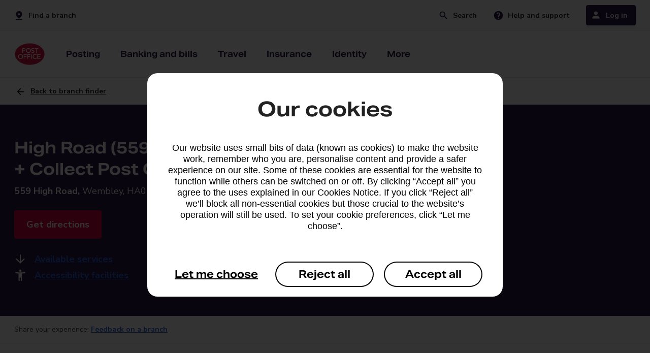

--- FILE ---
content_type: text/html;charset=UTF-8
request_url: https://www.postoffice.co.uk/branch-finder/2043521/high-road-(559)-drop-+-collect
body_size: 9397
content:
<!DOCTYPE html>
<html xml:lang="en" lang="en">
    <head>
        <meta charset="utf-8">
        <meta name="viewport" content="width=device-width, initial-scale=1, shrink-to-fit=no">
        <link rel="preconnect" href="https://fonts.googleapis.com">
        <link rel="preconnect" href="https://fonts.gstatic.com" crossorigin>
        <link href="https://fonts.googleapis.com/css2?family=Nunito+Sans:wght@400;700&display=swap" rel="stylesheet">
        <link rel="stylesheet" href="/.resources/component-module/webresources/css/main.min.css?v=12126">
        <script nonce="poNonce">
            const contextPath = ""
        </script>
        <script src="/.resources/component-module/webresources/js/jquery.js"></script>
        <script src="/.resources/component-module/webresources/js/main.js?v=12126"></script>
        <script src="/.resources/component-module/webresources/js/search.js"></script>
        <script src="/.resources/component-module/webresources/js/bf.min.js?v=12126"></script>
        <title>High Road (559) Drop + Collect Post Office® | Middlesex | HA0 2DW</title>
        <link rel="icon" type="image/png" sizes="48x48" href="/.resources/component-module/webresources/icons/favicon.png?v=2">
        <link rel="apple-touch-icon" type="image/png" sizes="48x48" href="/.resources/component-module/webresources/icons/favicon.png?v=2">
        <link rel="apple-touch-icon" type="image/png" sizes="150x150" href="/.resources/component-module/webresources/icons/mstile-150x150.png">
        <link rel="icon" type="image/png" sizes="192x192" href="/.resources/component-module/webresources/icons/android-chrome-192x192.png">
        <link rel="icon" type="image/png" sizes="180x180" href="/.resources/component-module/webresources/icons/apple-touch-icon.png">
        <link rel="icon" href="/.resources/component-module/webresources/icons/favicon.ico" type="image/png">
        <link rel="canonical" href="https://www.postoffice.co.uk/branch-finder/2043521/high-road-(559)-drop-+-collect" />
        <script nonce="poNonce" type="text/javascript">
            window.tmParam = {
            'page_id'           	: '[5d058dd4bc76431892af69d69d6bffe9]',
            'page_url'          	: '[https://www.postoffice.co.uk/branch-finder/2043521/high-road-(559)-drop-+-collect]',
            'page_name'         	: '[branch-finder:2043521:high-road-(559)-drop-+-collect]',
            'page_name_initial' 	: '[high-road-(559)-drop-+-collect]',
            'page_type'         	: '[Tools]',
            'page_subtype'      	: '[Quick Tasks]',
            'site_area'             : '[Not Relevant]',
            'product_category'  	: '[Not Set]',
            'product_name'          : '[Branch]',
            }
        </script>
        
        
        
        <meta name="description" content="Use the Post Office Branch Finder tool to find our where your nearest branch is and what services are available at your local branch." />
        <meta name="keywords" content="" />

        <script type="text/javascript" src="https://ensighten.postoffice.co.uk/postoffice/prod/Bootstrap.js"></script>
            <script type="text/javascript" src="https://resources.digital-cloud-uk.medallia.eu/wdcuk/103963/onsite/embed.js" async></script>
    </head>
    <body class="main en">

<header class="navigation" data-swiftype-index='false'>
    <div class="row level-0">
        <div class="container container-xs">
            <div class="col-1">
                <ul>
                    <li class="skip-to-main">
                        <a href="#main">Skip navigation</a> 
                    </li>
                        <li class="finder">
                            <a href="/branch-finder" adobeinfo="meganav2024|Not Relevant|Not Set|branch-finder:2043521">Find a branch</a>
                        </li>
                </ul>
                <ul>
                        <li class="search">
                            <a id="open-search" href="/search-results" role="button" aria-expanded="false">Search</a>
                        </li>
                        <li class="support">
                            <a href="/help-support" adobeinfo="meganav2024|Not Relevant|Not Set|branch-finder:2043521">Help and support</a>
                        </li>
                        <li class="login">
                            <a id="open-login" role="button" href="/banking-and-bills/login" aria-expanded="false">Log in</a>
                        </li>
                </ul>
            </div>
        </div>
    </div>
    <nav class="row level-1">
        <div class="container container-xs tablet-container" data-nosnippet>
            <div class="col-1 tablet-col">
                <div>
                    <ul class="tablet-down left">
                        <li >
                            <button class="menu inactive" tabindex="0" aria-expanded="false">
                                <span>Menu</span>
                            </button>
                        </li>
                        <li class="mobile-logo">
                            <a href="/" role="button" adobeinfo="meganav2024|Not Relevant|Not Set|branch-finder:2043521">
                                <img src="/dam6/jcr:981e58b8-7fd6-463b-85db-e41f4390162a/po-logo.svg" alt="Post Office logo" />
                                <span>Home</span>
                            </a>
                        </li>
                    </ul>
                    <ul class="tablet-down right">
                        <li>
                            <button class="mobile-search inactive" tabindex="0" aria-expanded="false" >
                                <span>Search</span>
                            </button>
                        </li>
                        <li>
                            <button class="mobile-login inactive" tabindex="0" aria-expanded="false">
                                <span>Login</span>
                            </button>
                        </li>
                    </ul>
                </div>
                <div>
                    <ul class="desktop-up inactive">
                        <li class="home">
                            <a class="logo" href="/" adobeinfo="meganav2024|Not Relevant|Not Set|branch-finder:2043521">
                                <img src="/dam6/jcr:981e58b8-7fd6-463b-85db-e41f4390162a/po-logo.svg" alt="Post Office logo" />
                                <span class="inactive">Home</span>
                            </a>
                        </li>
                        <li class="branch-support">
                                <a class="branch" href="/branch-finder" adobeinfo="meganav2024|Not Relevant|Not Set|branch-finder:2043521">
                                    <span class="">Find a branch</span>
                                </a>
                                <a class="support" href="/help-support" adobeinfo="meganav2024|Not Relevant|Not Set|branch-finder:2043521">
                                    <span class="">Help and support</span>
                                </a>
                        </li>
<li class="menu-item"> 
        <a class="" aria-expanded="false" role="button" href="/mail" adobeinfo="meganav2024|Not Relevant|Not Set|branch-finder:2043521">Posting</a>
    <div class="row level-2 inactive">
        <div class="level-2-container">
            <div class="container container-xm tablet-container">
                <div class="col-1 tablet-col">
                    <div class="flex">
                        <div class="mobile-back">
                            <button class="back"><span>Back</span></button>
                        </div>
                        <div class="left-panel">
                                <h2 class="title">Posting</h2>
                                <P class="title-body">We offer a range of postal services to send, collect and return items, including regular sender services.</p>
                            <ul class="link-list">
                                        <li>
                                            <a class="l2-category-link level-2-item hr" href="/mail" adobeinfo="meganav2024|Not Relevant|Not Set|branch-finder:2043521"><span>All parcels and letters</span></a>
                                        </li>
                                        <li class="hidden">
                                                <img src="/dam6/jcr:b19be365-5da3-4b00-b4e8-848551aad75b/local-post-office-black-24dp.svg" alt=""/>
                                            <a class="level-2-item" href="/mail/branch-postage-services" adobeinfo="meganav2024|Not Relevant|Not Set|branch-finder:2043521"><span>Branch postage services</span></a>
                                        </li >
                                        <li class="hidden">
                                                <img src="/dam6/jcr:d53e4948-9177-4a7b-95a9-4bb85a8228bd/fixed-black-24dp.svg" alt=""/>
                                            <a class="level-2-item" href="/track-trace" adobeinfo="meganav2024|Not Relevant|Not Set|branch-finder:2043521"><span>Track an item</span></a>
                                        </li >
                                        <li class="hidden">
                                                <img src="/dam6/jcr:8029deb4-88b2-47de-a1b6-bc522253023e/icn_24_Document.svg" alt=""/>
                                            <a class="level-2-item" href="/mail/customs-forms" adobeinfo="meganav2024|Not Relevant|Not Set|branch-finder:2043521"><span>Customs forms</span></a>
                                        </li >
                            </ul>
                        </div>
                        <div class="right-panel">
                            <div class="link-container">
                                        <div class="sub-heading">
                                            <h3>Online services</h3>
                                        </div>
                                        <ul class="link-list standard columns">
                                                        <li >
                                                            <a class="level-2-item" href="/mail/parcelsonline" adobeinfo="meganav2024|Not Relevant|Not Set|branch-finder:2043521"><span>Buy postage online</span></a>

                                                        </li>
                                                        <li >
                                                            <a class="level-2-item" href="/dropandgo" adobeinfo="meganav2024|Not Relevant|Not Set|branch-finder:2043521"><span>Drop & Go</span></a>

                                                        </li>
                                        </ul>
                                        <div class="sub-heading">
                                            <h3>Branch services</h3>
                                        </div>
                                        <ul class="link-list standard columns">
                                                        <li >
                                                            <a class="level-2-item" href="/mail/uk-services" adobeinfo="meganav2024|Not Relevant|Not Set|branch-finder:2043521"><span>Royal Mail UK services</span></a>
                                                        </li>
                                                        <li >
                                                            <a class="level-2-item" href="/mail/international-services" adobeinfo="meganav2024|Not Relevant|Not Set|branch-finder:2043521"><span>Royal Mail International services </span></a>
                                                        </li>
                                                        <li >
                                                            <a class="level-2-item" href="/mail/in-branch-dpd" adobeinfo="meganav2024|Not Relevant|Not Set|branch-finder:2043521"><span>DPD services</span></a>
                                                        </li>
                                                        <li >
                                                            <a class="level-2-item" href="/mail/in-branch-evri" adobeinfo="meganav2024|Not Relevant|Not Set|branch-finder:2043521"><span>Evri services</span></a>
                                                        </li>
                                                        <li >
                                                            <a class="level-2-item" href="/mail/collection-services" adobeinfo="meganav2024|Not Relevant|Not Set|branch-finder:2043521"><span>Collections</span></a>
                                                        </li>
                                                        <li >
                                                            <a class="level-2-item" href="/mail/dropoff" adobeinfo="meganav2024|Not Relevant|Not Set|branch-finder:2043521"><span>Drop-off and returns</span></a>
                                                        </li>
                                        </ul>
                                    <ul class="link-list tools">
                                                <li>
                                                        <img src="/dam6/jcr:b19be365-5da3-4b00-b4e8-848551aad75b/local-post-office-black-24dp.svg" alt=""/>
                                                    <a class="level-2-item" href="/mail/branch-postage-services" adobeinfo="meganav2024|Not Relevant|Not Set|branch-finder:2043521"><span>Branch postage services</span></a>
                                                </li >
                                                <li>
                                                        <img src="/dam6/jcr:d53e4948-9177-4a7b-95a9-4bb85a8228bd/fixed-black-24dp.svg" alt=""/>
                                                    <a class="level-2-item" href="/track-trace" adobeinfo="meganav2024|Not Relevant|Not Set|branch-finder:2043521"><span>Track an item</span></a>
                                                </li >
                                                <li>
                                                        <img src="/dam6/jcr:8029deb4-88b2-47de-a1b6-bc522253023e/icn_24_Document.svg" alt=""/>
                                                    <a class="level-2-item" href="/mail/customs-forms" adobeinfo="meganav2024|Not Relevant|Not Set|branch-finder:2043521"><span>Customs forms</span></a>
                                                </li >
                                    </ul>
                            </div>
                            <div class="touch-controls inactive">
                                <button class="close-menu">Close</button>
                            </div>
                        </div>
                    </div>
                </div>
            </div>
        </div>
        <div class="reset"></div>
    </div>
</li>
<li class="menu-item"> 
        <a class="" aria-expanded="false" role="button" href="/banking-and-bills" adobeinfo="meganav2024|Not Relevant|Not Set|branch-finder:2043521">Banking and bills</a>
    <div class="row level-2 inactive">
        <div class="level-2-container">
            <div class="container container-xm tablet-container">
                <div class="col-1 tablet-col">
                    <div class="flex">
                        <div class="mobile-back">
                            <button class="back"><span>Back</span></button>
                        </div>
                        <div class="left-panel">
                                <h2 class="title">Banking and bills</h2>
                                <P class="title-body">We provide a range of essential financial services, from savings,  borrowing to money transfers.</p>
                            <ul class="link-list">
                                        <li>
                                            <a class="l2-category-link level-2-item hr" href="/banking-and-bills" adobeinfo="meganav2024|Not Relevant|Not Set|branch-finder:2043521"><span>All banking and bills services</span></a>
                                        </li>
                                        <li class="hidden">
                                            <a class="level-2-item" href="/articles-guides/managing-your-money" adobeinfo="meganav2024|Not Relevant|Not Set|branch-finder:2043521"><span>Managing your money</span></a>
                                        </li >
                            </ul>
                        </div>
                        <div class="right-panel">
                            <div class="link-container">
                                        <div class="sub-heading">
                                            <h3>Banking and personal finance</h3>
                                        </div>
                                        <ul class="link-list standard columns">
                                                        <li >
                                                            <a class="level-2-item" href="/bankinghubs" adobeinfo="meganav2024|Not Relevant|Not Set|branch-finder:2043521"><span>Banking Hubs</span></a>

                                                        </li>
                                                        <li >
                                                            <a class="level-2-item" href="/credit-card" adobeinfo="meganav2024|Not Relevant|Not Set|branch-finder:2043521"><span>Credit card</span></a>

                                                        </li>
                                                        <li >
                                                            <a class="level-2-item" href="/everydaybanking" adobeinfo="meganav2024|Not Relevant|Not Set|branch-finder:2043521"><span>Everyday banking </span></a>

                                                        </li>
                                                        <li >
                                                            <a class="level-2-item" href="/personal-loans" adobeinfo="meganav2024|Not Relevant|Not Set|branch-finder:2043521"><span>Personal Loans</span></a>

                                                        </li>
                                                        <li >
                                                            <a class="level-2-item" href="/savings-accounts" adobeinfo="meganav2024|Not Relevant|Not Set|branch-finder:2043521"><span>Savings</span></a>

                                                        </li>
                                        </ul>
                                        <div class="sub-heading">
                                            <h3>Bills and payments</h3>
                                        </div>
                                        <ul class="link-list standard columns">
                                                        <li >
                                                            <a class="level-2-item" href="/bill-payments" adobeinfo="meganav2024|Not Relevant|Not Set|branch-finder:2043521"><span>Bill payments and top-ups</span></a>
                                                        </li>
                                                        <li >
                                                            <a class="level-2-item" href="/payment-exception-service" adobeinfo="meganav2024|Not Relevant|Not Set|branch-finder:2043521"><span>Payment Exception Service</span></a>
                                                        </li>
                                                        <li >
                                                            <a class="level-2-item" href="/post-office-payout" adobeinfo="meganav2024|Not Relevant|Not Set|branch-finder:2043521"><span>Post Office Payout</span></a>
                                                        </li>
                                                        <li >
                                                            <a class="level-2-item" href="/postal-orders" adobeinfo="meganav2024|Not Relevant|Not Set|branch-finder:2043521"><span>Postal orders</span></a>
                                                        </li>
                                                        <li >
                                                            <a class="level-2-item" href="/international-money-transfer/western-union" adobeinfo="meganav2024|Not Relevant|Not Set|branch-finder:2043521"><span>Western Union international money transfer</span></a>
                                                        </li>
                                        </ul>
                                    <ul class="link-list tools">
                                                <li>
                                                    <a class="level-2-item" href="/articles-guides/managing-your-money" adobeinfo="meganav2024|Not Relevant|Not Set|branch-finder:2043521"><span>Managing your money</span></a>
                                                </li >
                                    </ul>
                            </div>
                            <div class="touch-controls inactive">
                                <button class="close-menu">Close</button>
                            </div>
                        </div>
                    </div>
                </div>
            </div>
        </div>
        <div class="reset"></div>
    </div>
</li>
<li class="menu-item"> 
        <a class="" aria-expanded="false" role="button" href="/travel" adobeinfo="meganav2024|Not Relevant|Not Set|branch-finder:2043521">Travel</a>
    <div class="row level-2 inactive">
        <div class="level-2-container">
            <div class="container container-xm tablet-container">
                <div class="col-1 tablet-col">
                    <div class="flex">
                        <div class="mobile-back">
                            <button class="back"><span>Back</span></button>
                        </div>
                        <div class="left-panel">
                                <h2 class="title">Travel</h2>
                                <P class="title-body">Plan your getaway with travel essentials including travel money, insurance and handy travel extras.</p>
                            <ul class="link-list">
                                        <li>
                                            <a class="l2-category-link level-2-item hr" href="/travel" adobeinfo="meganav2024|Not Relevant|Not Set|branch-finder:2043521"><span>All travel services</span></a>
                                        </li>
                                        <li class="hidden">
                                            <a class="level-2-item" href="/articles-guides/travel-and-adventure" adobeinfo="meganav2024|Not Relevant|Not Set|branch-finder:2043521"><span>Travel and adventure</span></a>
                                        </li >
                            </ul>
                        </div>
                        <div class="right-panel">
                            <div class="link-container">
                                        <ul class="link-list standard columns">
                                                        <li >
                                                            <a class="level-2-item" target="_blank" rel="noopener noreferrer" href="https://postoffice.holidayextras.co.uk/?agent=BD950" adobeinfo="meganav2024|Not Relevant|Not Set|branch-finder:2043521"><span>Travel extras </span></a>

                                                        </li>
                                                        <li >
                                                            <a class="level-2-item" href="/travel-insurance" adobeinfo="meganav2024|Not Relevant|Not Set|branch-finder:2043521"><span>Travel insurance</span></a>

                                                        </li>
                                                        <li >
                                                            <a class="level-2-item" href="/travel-money" adobeinfo="meganav2024|Not Relevant|Not Set|branch-finder:2043521"><span>Travel money</span></a>

                                                        </li>
                                                        <li >
                                                            <a class="level-2-item" href="/travel-money/card" adobeinfo="meganav2024|Not Relevant|Not Set|branch-finder:2043521"><span>Travel money card</span></a>

                                                        </li>
                                                        <li >
                                                            <a class="level-2-item" href="/travel/e-sim" adobeinfo="meganav2024|Not Relevant|Not Set|branch-finder:2043521"><span>Travel eSim cards</span></a>

                                                        </li>
                                        </ul>
                                    <ul class="link-list tools">
                                                <li>
                                                    <a class="level-2-item" href="/articles-guides/travel-and-adventure" adobeinfo="meganav2024|Not Relevant|Not Set|branch-finder:2043521"><span>Travel and adventure</span></a>
                                                </li >
                                    </ul>
                            </div>
                            <div class="touch-controls inactive">
                                <button class="close-menu">Close</button>
                            </div>
                        </div>
                    </div>
                </div>
            </div>
        </div>
        <div class="reset"></div>
    </div>
</li>
<li class="menu-item"> 
        <a class="" aria-expanded="false" role="button" href="/insurance" adobeinfo="meganav2024|Not Relevant|Not Set|branch-finder:2043521">Insurance</a>
    <div class="row level-2 inactive">
        <div class="level-2-container">
            <div class="container container-xm tablet-container">
                <div class="col-1 tablet-col">
                    <div class="flex">
                        <div class="mobile-back">
                            <button class="back"><span>Back</span></button>
                        </div>
                        <div class="left-panel">
                                <h2 class="title">Insurance</h2>
                                <P class="title-body">Protect what’s most important to you from your mobile phone to the future of your family.</p>
                            <ul class="link-list">
                                        <li>
                                            <a class="l2-category-link level-2-item hr" href="/insurance" adobeinfo="meganav2024|Not Relevant|Not Set|branch-finder:2043521"><span>All insurance services</span></a>
                                        </li>
                                        <li class="hidden">
                                            <a class="level-2-item" href="/articles-guides/protect-what-matters" adobeinfo="meganav2024|Not Relevant|Not Set|branch-finder:2043521"><span>Protect what matters</span></a>
                                        </li >
                            </ul>
                        </div>
                        <div class="right-panel">
                            <div class="link-container">
                                        <ul class="link-list standard columns">
                                                        <li >
                                                            <a class="level-2-item" href="/car-insurance" adobeinfo="meganav2024|Not Relevant|Not Set|branch-finder:2043521"><span>Car insurance</span></a>

                                                        </li>
                                                        <li >
                                                            <a class="level-2-item" href="/home-insurance" adobeinfo="meganav2024|Not Relevant|Not Set|branch-finder:2043521"><span>Home insurance</span></a>

                                                        </li>
                                                        <li >
                                                            <a class="level-2-item" href="/life-cover/life-insurance" adobeinfo="meganav2024|Not Relevant|Not Set|branch-finder:2043521"><span>Life insurance</span></a>

                                                        </li>
                                                        <li >
                                                            <a class="level-2-item" href="/life-cover/over-50s-life-insurance" adobeinfo="meganav2024|Not Relevant|Not Set|branch-finder:2043521"><span>Over 50s life insurance</span></a>

                                                        </li>
                                                        <li >
                                                            <a class="level-2-item" href="/pet-insurance" adobeinfo="meganav2024|Not Relevant|Not Set|branch-finder:2043521"><span>Pet insurance</span></a>

                                                        </li>
                                                        <li >
                                                            <a class="level-2-item" href="/travel-insurance" adobeinfo="meganav2024|Not Relevant|Not Set|branch-finder:2043521"><span>Travel insurance</span></a>

                                                        </li>
                                                        <li >
                                                            <a class="level-2-item" href="/van-insurance" adobeinfo="meganav2024|Not Relevant|Not Set|branch-finder:2043521"><span>Van insurance</span></a>

                                                        </li>
                                                        <li >
                                                            <a class="level-2-item" href="/gadget-insurance" adobeinfo="meganav2024|Not Relevant|Not Set|branch-finder:2043521"><span>Gadget insurance</span></a>

                                                        </li>
                                        </ul>
                                    <ul class="link-list tools">
                                                <li>
                                                    <a class="level-2-item" href="/articles-guides/protect-what-matters" adobeinfo="meganav2024|Not Relevant|Not Set|branch-finder:2043521"><span>Protect what matters</span></a>
                                                </li >
                                    </ul>
                            </div>
                            <div class="touch-controls inactive">
                                <button class="close-menu">Close</button>
                            </div>
                        </div>
                    </div>
                </div>
            </div>
        </div>
        <div class="reset"></div>
    </div>
</li>
<li class="menu-item"> 
        <a class="" aria-expanded="false" role="button" href="/identity" adobeinfo="meganav2024|Not Relevant|Not Set|branch-finder:2043521">Identity</a>
    <div class="row level-2 inactive">
        <div class="level-2-container">
            <div class="container container-xm tablet-container">
                <div class="col-1 tablet-col">
                    <div class="flex">
                        <div class="mobile-back">
                            <button class="back"><span>Back</span></button>
                        </div>
                        <div class="left-panel">
                                <h2 class="title">Identity</h2>
                                <P class="title-body">Apply for passports, licences and permits, get documents certified, your identity verified.</p>
                            <ul class="link-list">
                                        <li>
                                            <a class="l2-category-link level-2-item" href="/identity" adobeinfo="meganav2024|Not Relevant|Not Set|branch-finder:2043521"><span>All identity services</span></a>
                                        </li>
                            </ul>
                        </div>
                        <div class="right-panel">
                            <div class="link-container">
                                        <div class="sub-heading">
                                            <h3>Branch services</h3>
                                        </div>
                                        <ul class="link-list standard columns">
                                                        <li >
                                                            <a class="level-2-item" href="/identity/dbs-checks" adobeinfo="meganav2024|Not Relevant|Not Set|branch-finder:2043521"><span>DBS checks</span></a>

                                                        </li>
                                                        <li >
                                                            <a class="level-2-item" href="/identity/document-certification" adobeinfo="meganav2024|Not Relevant|Not Set|branch-finder:2043521"><span>Document certification</span></a>

                                                        </li>
                                                        <li >
                                                            <a class="level-2-item" href="/identity/renew-driving-licence" adobeinfo="meganav2024|Not Relevant|Not Set|branch-finder:2043521"><span>Driving licence renewals</span></a>

                                                        </li>
                                                        <li >
                                                            <a class="level-2-item" href="/identity/in-branch-verification-service" adobeinfo="meganav2024|Not Relevant|Not Set|branch-finder:2043521"><span>In-branch ID verification</span></a>

                                                        </li>
                                                        <li >
                                                            <a class="level-2-item" href="/identity/passport" adobeinfo="meganav2024|Not Relevant|Not Set|branch-finder:2043521"><span>Passports</span></a>

                                                        </li>
                                                        <li >
                                                            <a class="level-2-item" href="/identity/provisional-driving-licence" adobeinfo="meganav2024|Not Relevant|Not Set|branch-finder:2043521"><span>Provisional driving licences</span></a>

                                                        </li>
                                                        <li >
                                                            <a class="level-2-item" href="/identity/security-industry-authority-licence" adobeinfo="meganav2024|Not Relevant|Not Set|branch-finder:2043521"><span>SIA licence</span></a>

                                                        </li>
                                                        <li >
                                                            <a class="level-2-item" href="/identity/vehicle-tax" adobeinfo="meganav2024|Not Relevant|Not Set|branch-finder:2043521"><span>Vehicle tax</span></a>

                                                        </li>
                                                        <li >
                                                            <a class="level-2-item" href="/identity/govuk-one-login" adobeinfo="meganav2024|Not Relevant|Not Set|branch-finder:2043521"><span>GOV.UK One Login</span></a>

                                                        </li>
                                        </ul>
                                        <div class="sub-heading">
                                            <h3>Digital services</h3>
                                        </div>
                                        <ul class="link-list standard columns">
                                                        <li >
                                                            <a class="level-2-item" href="/identity/easyid" adobeinfo="meganav2024|Not Relevant|Not Set|branch-finder:2043521"><span>EasyID</span></a>
                                                        </li>
                                                        <li >
                                                            <a class="level-2-item" href="/identity/pass-card" adobeinfo="meganav2024|Not Relevant|Not Set|branch-finder:2043521"><span>PASS card</span></a>
                                                        </li>
                                                        <li >
                                                            <a class="level-2-item" href="/identity/identity-services-for-business" adobeinfo="meganav2024|Not Relevant|Not Set|branch-finder:2043521"><span>Identity services for business</span></a>
                                                        </li>
                                        </ul>
                            </div>
                            <div class="touch-controls inactive">
                                <button class="close-menu">Close</button>
                            </div>
                        </div>
                    </div>
                </div>
            </div>
        </div>
        <div class="reset"></div>
    </div>
</li>
<li class="menu-item"> 
        <a class="" aria-expanded="false" role="button" href="/more" adobeinfo="meganav2024|Not Relevant|Not Set|branch-finder:2043521">More</a>
    <div class="row level-2 inactive">
        <div class="level-2-container">
            <div class="container container-xm tablet-container">
                <div class="col-1 tablet-col">
                    <div class="flex">
                        <div class="mobile-back">
                            <button class="back"><span>Back</span></button>
                        </div>
                        <div class="left-panel">
                                <h2 class="title">More</h2>
                                <P class="title-body">We offer a range of other useful products and services.</p>
                            <ul class="link-list">
                                        <li>
                                            <a class="l2-category-link level-2-item" href="/more" adobeinfo="meganav2024|Not Relevant|Not Set|branch-finder:2043521"><span>All our services</span></a>
                                        </li>
                            </ul>
                        </div>
                        <div class="right-panel">
                            <div class="link-container">
                                        <ul class="link-list standard columns">
                                                        <li >
                                                            <a class="level-2-item" href="/help-support/national-lottery" adobeinfo="meganav2024|Not Relevant|Not Set|branch-finder:2043521"><span>National Lottery</span></a>

                                                        </li>
                                                        <li >
                                                            <a class="level-2-item" href="/gift-cards" adobeinfo="meganav2024|Not Relevant|Not Set|branch-finder:2043521"><span>Gift cards</span></a>

                                                        </li>
                                        </ul>
                            </div>
                            <div class="touch-controls inactive">
                                <button class="close-menu">Close</button>
                            </div>
                        </div>
                    </div>
                </div>
            </div>
        </div>
        <div class="reset"></div>
    </div>
</li>
                        <li class="hidden-item" aria-hidden="true">
                        </li>
                    </ul>
                </div>
            </div>
        </div>
    </nav>


    <div class="row search-container inactive">
        <div class="row search-area">
            <div class="container container-xs">
                <div class="col-1 relative">
                    <button aria-expanded="true" id="close-search" class="close-menu">Close</button>
                </div>
            </div>
        </div>

<section     class="separator search-component padding navSearch th-grey" 
>
    <div class="row">
        <div class="container container-xm">
            <div class="col-1" >
                <div class="input-area-search">    
                    <form class="input-container-search" autocomplete="off">
                        <fieldset>
                            <legend class="visually-hidden">Search</legend>
                                <h2 class="header space-16-bottom brand-medium search-component-title">Search</h2>
                                <label for="search-component-input-nav" class="field-label body-lead-text space-0-top space-8-bottom">What are you looking for?</label>
                            <div class="search-group">
                                <div class="basic-input">
                                    <input id="search-component-input-nav" aria-autocomplete="list" role="combobox" aria-expanded="false" aria-labelledby="search-component-input-nav" type="text" aria-controls="searchAutocomplete" class="searchInput" placeholder=" " onkeyup="$(document).ready(() => {createAutoList(this); checkClear(this);})" onchange="checkClear(this)" name="search" type="text"/>
                                    <button class="close-icon" onclick="(clearSearch(document.getElementById('search-component-input-nav')))" type="reset" aria-label="Clear search field"></button>
                                </div>
                                    <button class="search-button atom tertiary primary-search" aria-label="Submit search" onclick="$(document).ready(() => {event.preventDefault(); searchButtonClick('/search-results', 'search-component-input-nav')})" name="search" type="submit" value="Search">Search</button>
                            </div>
                        </fieldset>
                    </form>
                        <div class="popular-searches-area">
                            <h3>Popular searches</h3>
                            <ul>
                                        <li>
                                            <a class="atom small-link search-item" href="#" onclick="popSearch('Track a parcel', 'search-component-input-nav', event)"><span>Track a parcel</span></a>
                                        </li>
                                        <li>
                                            <a class="atom small-link search-item" href="#" onclick="popSearch('Gift cards', 'search-component-input-nav', event)"><span>Gift cards</span></a>
                                        </li>
                                        <li>
                                            <a class="atom small-link search-item" href="#" onclick="popSearch('Travel money', 'search-component-input-nav', event)"><span>Travel money</span></a>
                                        </li>
                                        <li>
                                            <a class="atom small-link search-item" href="#" onclick="popSearch('Travel insurance', 'search-component-input-nav', event)"><span>Travel insurance</span></a>
                                        </li>
                                        <li>
                                            <a class="atom small-link search-item" href="#" onclick="popSearch('Drop and Go', 'search-component-input-nav', event)"><span>Drop and Go</span></a>
                                        </li>
                                        <li>
                                            <a class="atom small-link search-item" href="#" onclick="popSearch('Passports', 'search-component-input-nav', event)"><span>Passports</span></a>
                                        </li>
                            </ul>
                        </div>
                </div>
            </div>
        </div>
    </div>  
</section>
</div>
<div class="row login-container inactive">
    <div class="row close-area">
        <div class="container container-xs tablet-container">
            <div class="col-1 relative">
                <button aria-label="Close login" aria-expanded="true" id="close-login" class="close-menu">Close</button>
            </div>
        </div>
    </div>
    <div class="row link-area">
        <div class="container container-xm">
            <div class="col-1 tablet-col">
                    <h2>Log into your account</h2>
            </div>
        </div>
        <div class="container container-xm tablet-container">
            <div class="col-3 tablet-col">
                    <h3>Banking</h3>
                <ul class="link-list">
                                    <li>
                                        <a class="login-item" target="_blank" rel="noopener noreferrer" href="https://auth.capitalone.co.uk/login?realm=%2Fcustomers&amp;goto=https%3A%2F%2Fmyaccount-data.capitalone.co.uk%2Fweb-authorize%3Fclient_id%3DcapitaloneWebOrch%26redirect_uri%3Dhttps%253A%252F%252Fmyaccount-data.capitalone.co.uk%252Fauth%252Fcallback%26response_type%3Dcode%26scope%3Dopenid%2520iid%2520uci%2520profile&amp;channel=postOffice&amp;successMessage=false)">Credit cards</a>
                                    </li>
                                    <li>
                                        <a class="login-item" target="_blank" rel="noopener noreferrer" href="https://partners.westernunion.com/gb/en/send-money/app/login?partnerName=postoffice">International money transfer</a>
                                    </li>
                                    <li>
                                        <a class="login-item" target="_blank" rel="noopener noreferrer" href="https://www.postofficeeisa.co.uk/Account">ISAs</a>
                                    </li>
                                    <li>
                                        <a class="login-item" target="_blank" rel="noopener noreferrer" href="https://www.onefamily.com/account-manager/login.aspx">Junior ISAs</a>
                                    </li>
                                    <li>
                                        <a class="login-item" target="_blank" rel="noopener noreferrer" href="https://www2.mortgageapplicationservice.co.uk/web/index.html#/index/POD/login/">Mortgages</a>
                                    </li>
                                    <li>
                                        <a class="login-item" target="_blank" rel="noopener noreferrer" href="https://www.pofssavecredit.co.uk/POFS-NPS/do/login?methodname=displayPresignin">Savings</a>
                                    </li>
                </ul>
            </div>
            <div class="col-3 tablet-col">
                    <h3>Travel and Insurance</h3>
                <ul class="link-list">
                                    <li>
                                        <a class="login-item" target="_blank" rel="noopener noreferrer" href="https://postoffice.insure-systems.co.uk/SelfService/Security/Login/LoginRegister">Car and van insurance</a>
                                    </li>
                                    <li>
                                        <a class="login-item" target="_blank" rel="noopener noreferrer" href="https://www.postofficegadget.co.uk/quote/myaccount/?a=79">Gadget insurance</a>
                                    </li>
                                    <li>
                                        <a class="login-item" target="_blank" rel="noopener noreferrer" href="https://homeinsurance1.postoffice.co.uk/web/home/account/myaccount">Home insurance</a>
                                    </li>
                                    <li>
                                        <a class="login-item" target="_blank" rel="noopener noreferrer" href="https://myaccountpet.postoffice.co.uk/register#login">Pet insurance</a>
                                    </li>
                                    <li>
                                        <a class="login-item" target="_blank" rel="noopener noreferrer" href="https://travelinsurance1.postoffice.co.uk/web/travel/account/myaccount">Travel insurance</a>
                                    </li>
                                    <li>
                                        <a class="login-item" target="_blank" rel="noopener noreferrer" href="https://postoffice.travelmoneyonline.co.uk/my-account/login">Travel Money Card</a>
                                    </li>
                </ul>
            </div>
            <div class="col-3 tablet-col">
                    <h3>Posting</h3>
                <ul class="link-list">
                                    <li>
                                        <a class="login-item" target="_blank" rel="noopener noreferrer" href="https://www.postoffice.co.uk/myaccount">Drop & Go</a>
                                    </li>
                                    <li>
                                        <a class="login-item" target="_blank" rel="noopener noreferrer" href="https://parcelsonline.postoffice.co.uk/login ">Parcels Online </a>
                                    </li>
                </ul>
            </div>
        </div>
    </div>
    <div class="reset"></div>
</div>
</header>

        <main id="main">
            <section class="branch-details">
                <div class="row">
                    <div class="container container-xm">
                        <div class="col-1">
                                <a class="atom back action-link icon left-arrow" href="/branch-finder">
                                    <span>Back to branch finder</span>
                                </a>
                        </div>
                    </div>
                </div>
                <div class="row purple">
                    <div class="container container-xm reverse">
                        <div class="col-3">
                            <div class="text-container">
                                
                                <h2 id="bdHeading" class="brand-medium" data-id="2043521">High Road (559) Drop + Collect Post Office</h2>
                                <p class="body-text address">
                                <strong id="bdAddress1">559 High Road,</strong>
                                <span id="bdAddress2">Wembley, HA0 2DW</span>
                                </p>
                                <a id="bdGetDirections" class="atom primary" href="https://www.google.com/maps/dir/Current+Location/51.552,-0.3012" target="_blank" rel="noopener noreferrer">
                                    <span>Get directions</span>
                                </a>
                                <div class="link-container">
                                    <a class="atom small-link icon services" href="#ServicesAvailableAtThisBranch">
                                        <span>Available services</span>
                                    </a>
                                    <a class="atom small-link icon accessibility" href="https://www.postoffice.co.uk/branch-accessibility/#/2043521/High Road (559) Drop + Collect" target="_blank" rel="noopener noreferrer">
                                        <span>Accessibility facilities</span>
                                    </a>
                                </div>
                            </div>
                        </div>
                        <div class="col-8">
                            <div class="image-area">
                                    <img loading="lazy" id="bdHeaderImage" data-map="static" src="https://maps.googleapis.com/maps/api/staticmap?&size=878x700&scale=2&zoom=15&markers=anchor:32,10%7Ccolor:red%7C51.552,-0.3012&key=AIzaSyCfGpZ1ZLSbbNsgx9MDwlvra7UtAu_fbRQ&signature=h1hg23PMEn9CHJr_c0k6m3jdzfM=" alt="High Road (559) Drop + Collect Post Office map image">
                            </div>
                        </div>
                    </div>
                </div>
                <div class="row branch-feedback">
                    <div class="container container-xm">
                        <div class="col-1">
                            <p class="sub-text">Share your experience: <a class="atom subtext-inline-link" href="https://www.postoffice.co.uk/feedback?branchCode=2043521">Feedback on a branch</a></p>
                        </div>
                    </div>
                </div>
                <div class="row">
                    <div class="container container-xm">
                        <div class="col-3 inner-padding top">
                            <h3 class="m-text">Opening times</h3>


                                <ul id="bdHoursCore" class="hours">
                                    <li id="bdMondayHoursCore" class="body-text">
                                        <span id="bdMondayDayCore" class="body-lead-text">Monday</span>
                                            <span class="opening-time">08:00 - 19:00</span>
                                    </li>
                                    <li id="bdTuesdayHoursCore" class="body-text">
                                        <span id="bdTuesdayDayCore" class="body-lead-text">Tuesday</span>
                                            <span class="opening-time">08:00 - 19:00</span>
                                    </li>
                                    <li id="bdWednesdayHoursCore" class="body-text">
                                        <span id="bdWednesdayDayCore" class="body-lead-text">Wednesday</span>
                                            <span class="opening-time">08:00 - 19:00</span>
                                    </li>
                                    <li id="bdThursdayHoursCore" class="body-text">
                                        <span id="bdThursdayDayCore" class="body-lead-text">Thursday</span>
                                            <span class="opening-time">08:00 - 19:00</span>
                                    </li>
                                    <li id="bdFridayHoursCore" class="body-text">
                                        <span id="bdFridayDayCore" class="body-lead-text">Friday</span>
                                            <span class="opening-time">08:00 - 19:00</span>
                                    </li>
                                    <li id="bdSaturdayHoursCore" class="body-text">
                                        <span id="bdSaturdayDayCore" class="body-lead-text">Saturday</span>
                                            <span class="opening-time">08:00 - 19:00</span>
                                    </li>
                                    <li id="bdSundayHoursCore" class="body-text">
                                        <span id="bdSundayDayCore" class="body-lead-text">Sunday</span>
                                            <span class="opening-time">08:00 - 19:00</span>
                                    </li>
                                </ul>
                            <div class="closest-branches">
                                <h3 class="m-text">Alternative branches</h3>
                                <p class="body-text top-8">Please check these branches have the services your require.</p>
                                <ul id="bdClosestBranches">
                                        <li><a href="https://www.postoffice.co.uk/branch-finder/0400203/wembley" class="atom small-link"><span>Wembley</span></a><span class="sub-text">Distance: 0.3 miles</span></li>
                                        <li><a href="https://www.postoffice.co.uk/branch-finder/2560208/alperton" class="atom small-link"><span>Alperton</span></a><span class="sub-text">Distance: 0.5 miles</span></li>
                                        <li><a href="https://www.postoffice.co.uk/branch-finder/2410206/wembley-hill" class="atom small-link"><span>Wembley Hill</span></a><span class="sub-text">Distance: 0.6 miles</span></li>
                                </ul>
                            </div>
                        </div>
                        <div class="col-8 inner-padding bottom-56 hr">
                            <h3 id="ServicesAvailableAtThisBranch" class="m-text">Services available at this branch</h3>
                            <p class="body-text">We sell Royal Mail and Parcelforce Worldwide services in all our branches, except Banking Hubs and branches that offer collection and drop-off services only. Postage services from other companies are also available in selected branches</p>
                            <p class="body-text">Some services operate at particular times, please ask at your local branch for further details.</p>
                            <div id="bdAvailableServices">
                                <div id="productMails" class="product">
                                    <div class="icon-area">
                                    <img loading="lazy" src="/.resources/component-module/webresources/icons/bd-mails-icon.svg" alt="Mails icon">
                                    </div>
                                    <div class="link-area">
                                    <h4 class="s-text">Mails</h4>
                                    <ul id="bdMailsServicesList">
                                        <li> Drop & Collect Prepaid Only</li>
                                    </ul>
                                    </div>
                                </div>
                            </div>
                        </div>
                    </div>
                </div>
                <div class="row">
                    <div class="container container-xm">
                        <div class="col-1 inner-padding hr tablet">
                            <div class="closest-branches tablet">
                                <h3 class="m-text">Alternative branches</h3>
                                <p class="body-text top-8">Please check these branches have the services your require.</p>
                                <ul id="bdClosestBranchesTablet">
                                    <li><a href="https://www.postoffice.co.uk/branch-finder/0400203/wembley" class="atom small-link"><span>Wembley</span></a><span class="sub-text">Distance: 0.2 miles</span></li>
                                    <li><a href="https://www.postoffice.co.uk/branch-finder/2560208/alperton" class="atom small-link"><span>Alperton</span></a><span class="sub-text">Distance: 0.3 miles</span></li>
                                    <li><a href="https://www.postoffice.co.uk/branch-finder/2410206/wembley-hill" class="atom small-link"><span>Wembley Hill</span></a><span class="sub-text">Distance: 0.4 miles</span></li>
                                    <li><a href="https://www.postoffice.co.uk/branch-finder/1800205/harrow-road" class="atom small-link"><span>Harrow Road</span></a><span class="sub-text">Distance: 0.5 miles</span></li>
                                    <li><a href="https://www.postoffice.co.uk/branch-finder/1613510/north-wembley-drop-+-collect" class="atom small-link"><span>North Wembley Drop + Collect</span></a><span class="sub-text">Distance: 0.5 miles</span></li>
                                </ul>
                            </div>
                        </div>
                    </div>
                </div>
            </section>
        </main>

<footer     class=" site-footer" 
 data-swiftype-index='false'>
    <div class="row">
        <div class="container container-xs primary">
            <div class="col-4 footer-col">
                    <h2>Services and tools</h2>
                <ul class="link-list">
                                    <li>
                                            <img loading="lazy" src="/dam6/jcr:6aa39c00-5bfc-4a06-b997-dd9b3bfa1864/24dp-pindrop-black.svg" alt=""/>
                                        <a class="atom footer-small-link" href="/branch-finder">
                                            <span>Branch finder</span>
                                        </a>
                                    </li>
                                    <li>
                                            <img loading="lazy" src="/dam6/jcr:2388592b-c6aa-4a02-8003-24b000508a60/24dp-gps-fixed-black.svg" alt=""/>
                                        <a class="atom footer-small-link" href="/atm-locator">
                                            <span>Find an ATM</span>
                                        </a>
                                    </li>
                                    <li>
                                            <img loading="lazy" src="/dam6/jcr:74fe4c4e-b118-4e36-ba39-cc55b3d8a42f/24dp-mail-black.svg" alt=""/>
                                        <a class="atom footer-small-link" href="/mail/branch-postage-services">
                                            <span>Branch postage services</span>
                                        </a>
                                    </li>
                                    <li>
                                            <img loading="lazy" src="/dam6/jcr:2388592b-c6aa-4a02-8003-24b000508a60/24dp-gps-fixed-black.svg" alt=""/>
                                        <a class="atom footer-small-link" href="/track-trace">
                                            <span>Track a parcel</span>
                                        </a>
                                    </li>
                </ul>
            </div>
            <div class="col-4 footer-col">
                    <h2>Getting help</h2>
                <ul class="link-list">
                                    <li>
                                        <a class="atom footer-small-link" href="/help-support">
                                            <span>Help and support</span>
                                        </a>
                                    </li>
                                    <li>
                                        <a class="atom footer-small-link" href="/contact-us">
                                            <span>Contact us</span>
                                        </a>
                                    </li>
                                    <li>
                                        <a class="atom footer-small-link" href="/fraud-protection">
                                            <span>Spotting scams and fraud</span>
                                        </a>
                                    </li>
                                    <li>
                                        <a class="atom footer-small-link" target="_blank" rel="noopener noreferrer" href="https://www.postofficeviews.co.uk/">
                                            <span>Consultation on branch changes</span>
                                        </a>
                                    </li>
                </ul>
            </div>
            <div class="col-4 footer-col">
                    <h2>About Post Office</h2>
                <ul class="link-list">
                                    <li>
                                        <a class="atom footer-small-link" target="_blank" rel="noopener noreferrer" href="https://corporate.postoffice.co.uk/">
                                            <span>Corporate website</span>
                                        </a>
                                    </li>
                                    <li>
                                        <a class="atom footer-small-link" target="_blank" rel="noopener noreferrer" href="https://corporate.postoffice.co.uk/en/about/our-story/who-we-are/">
                                            <span>Who we are</span>
                                        </a>
                                    </li>
                                    <li>
                                        <a class="atom footer-small-link" href="/company-information">
                                            <span>Company information</span>
                                        </a>
                                    </li>
                                    <li>
                                        <a class="atom footer-small-link" target="_blank" rel="noopener noreferrer" href="https://corporate.postoffice.co.uk/en/careers/working-at-post-office/roles-at-post-office/">
                                            <span>Careers</span>
                                        </a>
                                    </li>
                                    <li>
                                        <a class="atom footer-small-link" target="_blank" rel="noopener noreferrer" href="https://corporate.postoffice.co.uk/en/careers/running-your-own-branch/run-a-post-office/">
                                            <span>Business opportunities</span>
                                        </a>
                                    </li>
                </ul>
            </div>
        </div>
    </div>
<div class="row" >
    <div class="container container-xs secondary">
        <div class="col-2 flex">
        </div>
        <div class="col-2 mobile">
                <a id="safeSpaceWidget" href="javascript:void(0)" aria-label="Post Office proudly supports Safe Spaces" class="launch-safe-space" data-launch-safespace="" data-target-element="body">
                    <span>Post Office proudly supports</span>
                        <img loading="lazy" src="/dam6/jcr:b3f1bd6a-0d96-4438-802b-d3f78c5b3ca1/safe-spaces-August-Trademark-GREY-pin-300x188%201.png" alt=" safe spaces, UK Says No more, popup"/>
                </a>
        </div>
    </div> 
</div> 
<div class="row tertiary" >
    <div class="container container-xm sub-footer">
        <div class="col-8">
                <div class="logo">                 
                    <img loading="lazy" src="/dam6/jcr:9248c385-ef90-47c8-b111-6f107a50b019/po-logo.svg" alt="Post Office logo" />     
                </div>
            <div class="extra">
                <div class="links">
                    <ul>
                                        <li>
                                            <a class="atom footer-xsmall-link footer-link" href="/terms-of-use">
                                                <span>Terms of use</span>
                                            </a>
                                        </li>
                                        <li>
                                            <a class="atom footer-xsmall-link footer-link" href="/privacy">
                                                <span>Privacy notice</span>
                                            </a>
                                        </li>
                                        <li>
                                            <a class="atom footer-xsmall-link footer-link" href="/cookie-notice">
                                                <span>Cookie notice</span>
                                            </a>
                                        </li>
                                        <li>
                                            <a class="atom footer-xsmall-link footer-link" href="/accessibility">
                                                <span>Accessibility</span>
                                            </a>
                                        </li>
                                        <li>
                                            <a class="atom footer-xsmall-link footer-link" href="/sitemap">
                                                <span>Sitemap</span>
                                            </a>
                                        </li>
                    </ul>
                </div>
                <div class="copyright">
                        <p>Copyright 2026 Post Office</p>
                </div>
            </div>
        </div>
        <div class="col-3 social">
            <div class="links">
                <ul>
                                    <li>
                                        <a class="footer-link" target="_blank" rel="noopener noreferrer" href="https://www.tiktok.com/@ukpostoffice">
                                                <img loading="lazy" src="/dam6/jcr:89ed0c5c-4e1a-4b72-a77b-7850afb880bd/footer-tiktok-icon-24px-2023.svg" alt="Post Office on Tiktok"/>     
                                        </a>
                                    </li>
                                    <li>
                                        <a class="footer-link" target="_blank" rel="noopener noreferrer" href="https://www.facebook.com/postoffice">
                                                <img loading="lazy" src="/dam6/jcr:e56f1ed3-1a74-4976-b30f-c4c7fda39e24/footer-facebook-icon-24px-2023.svg" alt="Post Office on Facebook"/>     
                                        </a>
                                    </li>
                                    <li>
                                        <a class="footer-link" target="_blank" rel="noopener noreferrer" href="http://www.m.me/postoffice">
                                                <img loading="lazy" src="/dam6/jcr:4ed02dcc-2682-498e-9189-ea593de292ed/footer-messenger-icon-24px-2023.svg" alt="Post Office on Facebook messenger"/>     
                                        </a>
                                    </li>
                                    <li>
                                        <a class="footer-link" target="_blank" rel="noopener noreferrer" href="https://wa.me/15557333947">
                                                <img loading="lazy" src="/dam6/jcr:ea26ba61-7356-4286-abc3-ea2ea7f330c5/footer-whatsapp-icon-24px-2023.svg" alt="Post Office on WhatsApp"/>     
                                        </a>
                                    </li>
                                    <li>
                                        <a class="footer-link" target="_blank" rel="noopener noreferrer" href="http://www.instagram.com/ukpostoffice">
                                                <img loading="lazy" src="/dam6/jcr:787a1e81-d5cf-4c58-a519-eb9162f49876/footer-instagram-icon-24px-2023.svg" alt="Post Office on Instagram"/>     
                                        </a>
                                    </li>
                                    <li>
                                        <a class="footer-link" target="_blank" rel="noopener noreferrer" href="https://twitter.com/postoffice">
                                                <img loading="lazy" src="/dam6/jcr:bd7f8df3-ad5e-4a7c-ac28-97342848bf98/footer-twitter-icon-24px-2023.svg" alt="Post Office on Twitter"/>     
                                        </a>
                                    </li>
                                    <li>
                                        <a class="footer-link" target="_blank" rel="noopener noreferrer" href="https://www.linkedin.com/company/165517">
                                                <img loading="lazy" src="/dam6/jcr:f8738cc6-005e-4cd7-a1d9-e96f8c71cba8/footer-linkedin-icon-24px-2023.svg" alt="Post Office on LinkedIn"/>     
                                        </a>
                                    </li>
                </ul>
            </div>
        </div>
    </div>
</div></footer>        <script nonce="poNonce" type="application/ld+json">
        {
        "@context": "http://schema.org",

        "@type": "PostOffice",

        "name": "High Road (559) Drop + Collect",

        "image": "https://www.postoffice.co.uk/.resources/component-module/webresources/icons/favicon.png",

        "@id": "2043521",

        "url": "https://www.postoffice.co.uk/branch-finder/2043521/High Road (559) Drop + Collect",

        "telephone": "0345 611 2970",

        "priceRange": "N/A",

        "description":"At Post Office, we aspire to be at the very heart of customers’ choice by becoming the most trusted provider of essential services to every person in the land. We’re the UK's largest retail network over 11,500 branches and the largest financial services chain in the UK with more branches than all of the UK’s banks and building societies put together.",

        "address":
        { "@type": "PostalAddress", "streetAddress": "559 High Road, Wembley, Middlesex", "addressLocality": "Middlesex", "postalCode": "HA0 2DW", "addressCountry": "GB" },

        "geo":
        { "@type": "GeoCoordinates", "latitude": 51.552, "longitude": -0.3012 },

        "openingHoursSpecification": [
            { "@type": "OpeningHoursSpecification", "dayOfWeek": "Monday", "opens": "08:00", "closes": "19:00"},
            { "@type": "OpeningHoursSpecification", "dayOfWeek": "Tuesday", "opens": "08:00", "closes": "19:00"},
            { "@type": "OpeningHoursSpecification", "dayOfWeek": "Wednesday", "opens": "08:00", "closes": "19:00"},
            { "@type": "OpeningHoursSpecification", "dayOfWeek": "Thursday", "opens": "08:00", "closes": "19:00"},
            { "@type": "OpeningHoursSpecification", "dayOfWeek": "Friday", "opens": "08:00", "closes": "19:00"},
            { "@type": "OpeningHoursSpecification", "dayOfWeek": "Saturday", "opens": "08:00", "closes": "19:00"},
            { "@type": "OpeningHoursSpecification", "dayOfWeek": "Sunday", "opens": "08:00", "closes": "19:00"}
        ]
        }
        </script>
        <script src="/.resources/component-module/webresources/js/init.js?v=12126"></script>
        <script src="/.resources/component-module/webresources/js/bf-details.min.js?v=12126"></script>
    </body>
</html>


--- FILE ---
content_type: image/svg+xml;charset=UTF-8
request_url: https://www.postoffice.co.uk/.resources/component-module/webresources/icons/bd-down-arrow.svg
body_size: 433
content:
<svg width="24" height="24" viewBox="0 0 24 24" fill="none" xmlns="http://www.w3.org/2000/svg">
<path d="M12.0004 19.575C11.8671 19.575 11.7421 19.5542 11.6254 19.5125C11.5087 19.4708 11.4004 19.4 11.3004 19.3L4.70039 12.7C4.50039 12.5 4.40039 12.2625 4.40039 11.9875C4.40039 11.7125 4.50039 11.475 4.70039 11.275C4.90039 11.075 5.13372 10.975 5.40039 10.975C5.66706 10.975 5.90039 11.075 6.10039 11.275L11.0004 16.175V4.975C11.0004 4.69167 11.0962 4.45833 11.2879 4.275C11.4796 4.09167 11.7171 4 12.0004 4C12.2837 4 12.5212 4.09583 12.7129 4.2875C12.9046 4.47917 13.0004 4.71667 13.0004 5V16.175L17.9004 11.275C18.1004 11.075 18.3337 10.975 18.6004 10.975C18.8671 10.975 19.1004 11.075 19.3004 11.275C19.5004 11.475 19.6004 11.7125 19.6004 11.9875C19.6004 12.2625 19.5004 12.5 19.3004 12.7L12.7004 19.3C12.6004 19.4 12.4921 19.4708 12.3754 19.5125C12.2587 19.5542 12.1337 19.575 12.0004 19.575Z" fill="white"/>
</svg>


--- FILE ---
content_type: application/x-javascript;charset=utf-8
request_url: https://metrics.postoffice.co.uk/id?d_visid_ver=5.0.1&d_fieldgroup=A&mcorgid=D7ECF561577691407F000101%40AdobeOrg&mid=30527419947745112135646316628684826551&ts=1768978565137
body_size: -38
content:
{"mid":"30527419947745112135646316628684826551"}